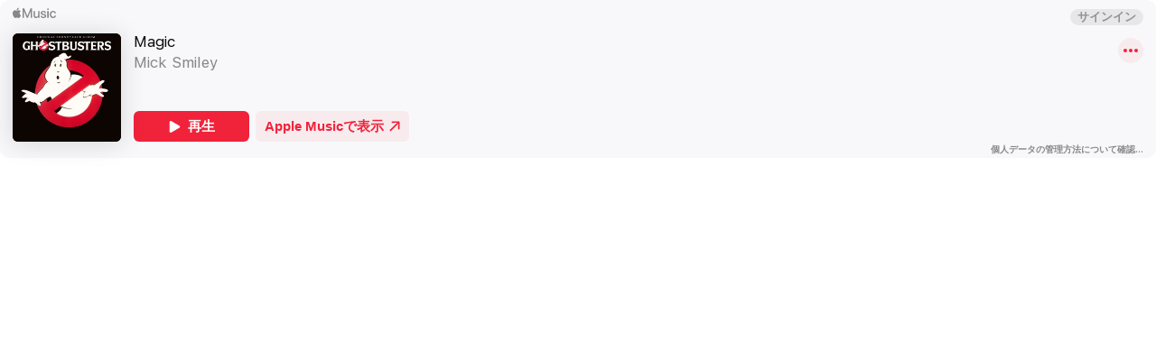

--- FILE ---
content_type: application/javascript
request_url: https://js-cdn.music.apple.com/musickit/v3/components/musickit-components/p-6e937453.js
body_size: 678
content:
/*!
 * IMPORTANT NOTE:
 * 
 *   This file is licensed only for the use of Apple developers in providing MusicKit Web Services,
 *   and is subject to the Apple Media Services Terms and Conditions and the Apple Developer Program
 *   License Agreement. You may not copy, modify, re-host, or create derivative works of this file or the
 *   accompanying Documentation, or any part thereof, including any updates, without Apple's written consent.
 * 
 *   ACKNOWLEDGEMENTS:
 *   https://js-cdn.music.apple.com/musickit/v1/acknowledgements.txt
 */
import{B as i}from"./p-70a2b3a8.js";var t,a,s,o,n,e,c,m,d;!function(i){i.episode="episode",i.podcast="podcast",i.videoEmbed="videoEmbed"}(t||(t={})),function(i){i.ratings="ratings",i.pse="pse",i.productPlacement="productPlacement"}(a||(a={})),function(i){i.album="album",i.artist="artist",i.episode="episode",i.movie="movie",i.musicVideo="musicVideo",i.playlist="playlist",i.podcast="podcast",i.post="post",i.show="show",i.song="song",i.radioStation="radioStation",i.uploadedVideo="uploadedVideo"}(s||(s={})),function(i){i.description="description"}(o||(o={})),function(i){i.none="none",i.small="small",i.medium="medium",i.large="large",i.minimum="minimum",i.full="full"}(n||(n={})),function(i){i.light="light",i.dark="dark",i.auto="auto"}(e||(e={})),function(i){i.music="music",i.tv="tv",i.podcasts="podcasts"}(c||(c={})),function(i){i.bonus="bonus",i.full="full",i.trailer="trailer"}(m||(m={})),function(i){i.current="current",i.episodic="episodic",i.serial="serial"}(d||(d={}));const l={[t.podcast]:[{minWidth:0,maxWidth:425,label:n.small},{minWidth:425,maxWidth:480,label:n.medium},{minWidth:480,label:n.large}],[t.videoEmbed]:[{minWidth:0,maxWidth:578,label:n.minimum},{minWidth:578,label:n.full}]};l[t.episode]=l[t.podcast];const u={breakpoints:l,musicKitSrc:"https://js-cdn.music.apple.com/musickit/v2/musickit.js",mediaKitSrc:"https://js-cdn.music.apple.com/musickit/v2/amp/mediakit.js",isDevBuild:i&&i.isDev,dataAttribute:"data-apple-musickit",fontBaseHref:"//www.apple.com/wss/fonts",fontFamilies:["SF+Pro,v4"],notificationMS:3e3,interactionTimeoutMS:4e3};export{e as C,s as M,a as O,t as P,n as b,u as c,c as r}